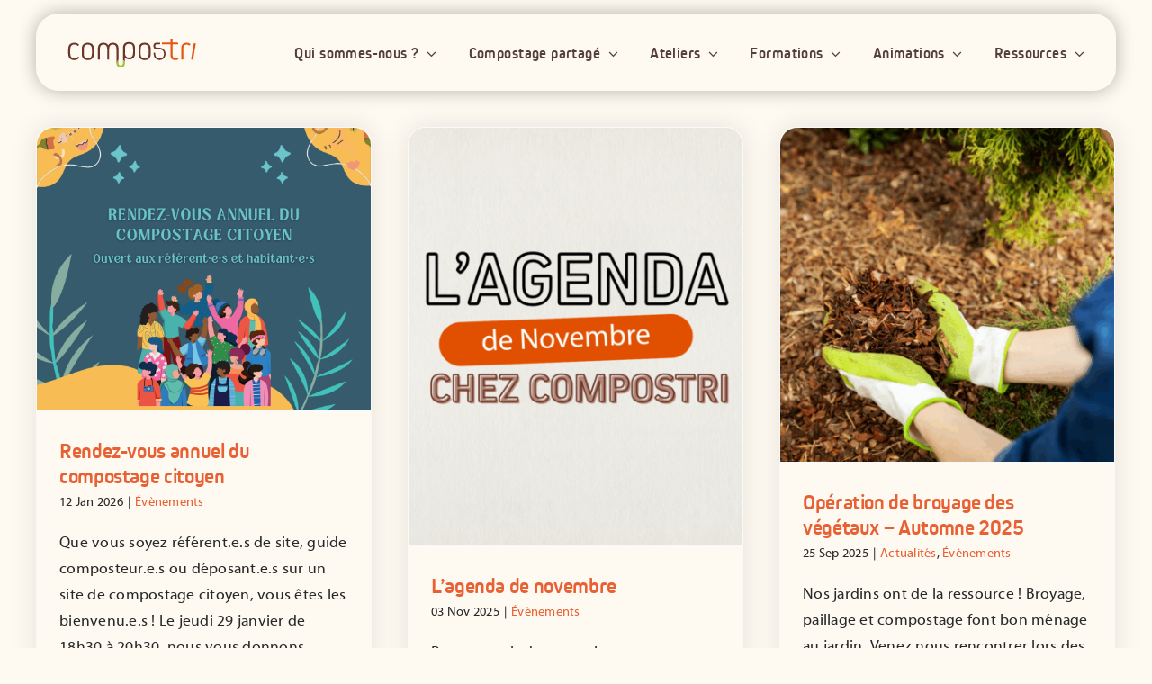

--- FILE ---
content_type: image/svg+xml
request_url: https://compostri.fr/wp-content/uploads/2023/05/logo-typo-compostri.svg
body_size: 3120
content:
<svg xmlns="http://www.w3.org/2000/svg" viewBox="0 0 261.33 58.77"><defs><style>.cls-1{fill:#6c3729;}.cls-2{fill:#e85412;}.cls-3{fill:#a1c438;}</style></defs><g id="Calque_2" data-name="Calque 2"><g id="Calque_1-2" data-name="Calque 1"><path class="cls-1" d="M22.16,38a1,1,0,0,1-.07,1.49,12.76,12.76,0,0,1-9.55,3.86C4.47,43.3,0,38.83,0,30.36V21.14C0,12.67,4.4,8.26,12.33,8.26c3.94,0,7,1.09,9.22,3.26a.94.94,0,0,1,.07,1.42l-1,1.22a.92.92,0,0,1-1.49.07,8.63,8.63,0,0,0-6.51-2.37c-5.75,0-8.47,3.05-8.47,10v7.93c0,6.91,2.85,10,8.75,10a8.93,8.93,0,0,0,6.78-2.92.88.88,0,0,1,1.48,0Z"/><path class="cls-1" d="M52.59,20.94v9.69c0,8.27-4.34,12.67-12.41,12.67S27.71,38.9,27.71,30.63V20.94c0-8.27,4.34-12.68,12.47-12.68S52.59,12.67,52.59,20.94Zm-4.14.61c0-6.64-2.57-9.69-8.27-9.69s-8.33,3.05-8.33,9.69V30c0,6.71,2.57,9.76,8.33,9.76s8.27-3.05,8.27-9.76Z"/><path class="cls-1" d="M169,20.94v9.69c0,8.27-4.34,12.67-12.4,12.67s-12.47-4.4-12.47-12.67V20.94c0-8.27,4.33-12.68,12.47-12.68S169,12.67,169,20.94Zm-4.14.61c0-6.64-2.57-9.69-8.26-9.69s-8.34,3.05-8.34,9.69V30c0,6.71,2.58,9.76,8.34,9.76s8.26-3.05,8.26-9.76Z"/><path class="cls-2" d="M225.76,40.46a1,1,0,0,1-.4,1.35,11.62,11.62,0,0,1-6.1,1.49c-6.37,0-9.76-3.52-9.76-10.1V11.47H193.11a.9.9,0,0,1-1-1V9a1.11,1.11,0,0,1,1.1-1.21h16.3V1a.9.9,0,0,1,1-1h2.1a.9.9,0,0,1,1,1v6.8h10.13A1.19,1.19,0,0,1,225,9v1.42a.9.9,0,0,1-1,1h-10.3V33c0,4.47,2,6.71,6,6.71a7.44,7.44,0,0,0,4-1.08c.68-.41,1.22-.34,1.49.33Z"/><path class="cls-2" d="M231.52,20.12c0-7.79,3.73-11.86,10.91-11.86a12.73,12.73,0,0,1,7.45,2.17,1,1,0,0,1,.34,1.43l-.88,1.35a.87.87,0,0,1-1.42.27,8.82,8.82,0,0,0-5.15-1.62c-5,0-7.12,2.64-7.12,8.54V41.47a.9.9,0,0,1-1,1h-2.1a.9.9,0,0,1-1-1Z"/><path class="cls-1" d="M124.55,6.81c-8.14,0-12.47,4.4-12.47,12.67V42.79a8.6,8.6,0,0,1,4.1,7.16s0,0,0-.15V37.57h.07c1.76,2.85,4.74,4.27,8.81,4.27,7.72,0,11.86-4.4,11.86-12.67V19.48C137,11.21,132.61,6.81,124.55,6.81Zm8.26,21.68c0,6.64-2.57,9.76-8.26,9.76s-8.34-3.25-8.34-9.76v-8.4c0-6.64,2.64-9.69,8.34-9.69s8.26,3,8.26,9.69Z"/><path class="cls-3" d="M112.06,42.78V50A4.54,4.54,0,0,1,103,50V42.81a8.65,8.65,0,1,0,9.07,0Z"/><path class="cls-2" d="M252.56,42.18a.91.91,0,0,1-.83-1.18l5.48-31.07a.91.91,0,0,1,1.19-.83l2.08.37a.91.91,0,0,1,.83,1.18l-5.48,31.07a.91.91,0,0,1-1.19.83Z"/><path class="cls-1" d="M187.14,43.26a12.29,12.29,0,0,1-12.25-12.11l0-.15v-.34c0-.91,0-1.07,0-1.11v-.36a.8.8,0,0,1,.89-.89h1.63a.78.78,0,0,1,.83.49v2.8a8.95,8.95,0,0,0,17.86,0l0-.19,0-1.38a9,9,0,0,0-8.7-8.48h-6.09a6.69,6.69,0,0,1-1.09-.11,6.79,6.79,0,0,1-.12-13.39c.14-.07,2.94-.07,3-.07h4.29a.79.79,0,0,1,.89.88V10.5a.77.77,0,0,1-.5.83l-.08,0h-6.28a3.42,3.42,0,0,0,0,6.84l6.14.06a12.32,12.32,0,0,1,11.85,11.46l0,.26V32h-.06A12.29,12.29,0,0,1,187.14,43.26Z"/><path class="cls-1" d="M99,50.62c.16-2.89,1.72-6.37,4-7.81V20.57c0-8.06-3.93-12.33-11.45-12.33-4.81,0-8,1.69-9.62,5.08h-.07c-1.76-3.39-5-5.08-9.83-5.08-7.39,0-11.32,4.27-11.32,12.33v20.9a.9.9,0,0,0,1,1h2.1a.9.9,0,0,0,1-1V21.18c0-6.43,2.3-9.35,7.39-9.35s7.58,2.92,7.58,9.35V41.47a.9.9,0,0,0,1,1h2.1a.9.9,0,0,0,1-1V21.18c0-6.43,2.3-9.35,7.39-9.35s7.52,2.92,7.52,9.35v28S99,50.4,99,50.62Z"/></g></g></svg>